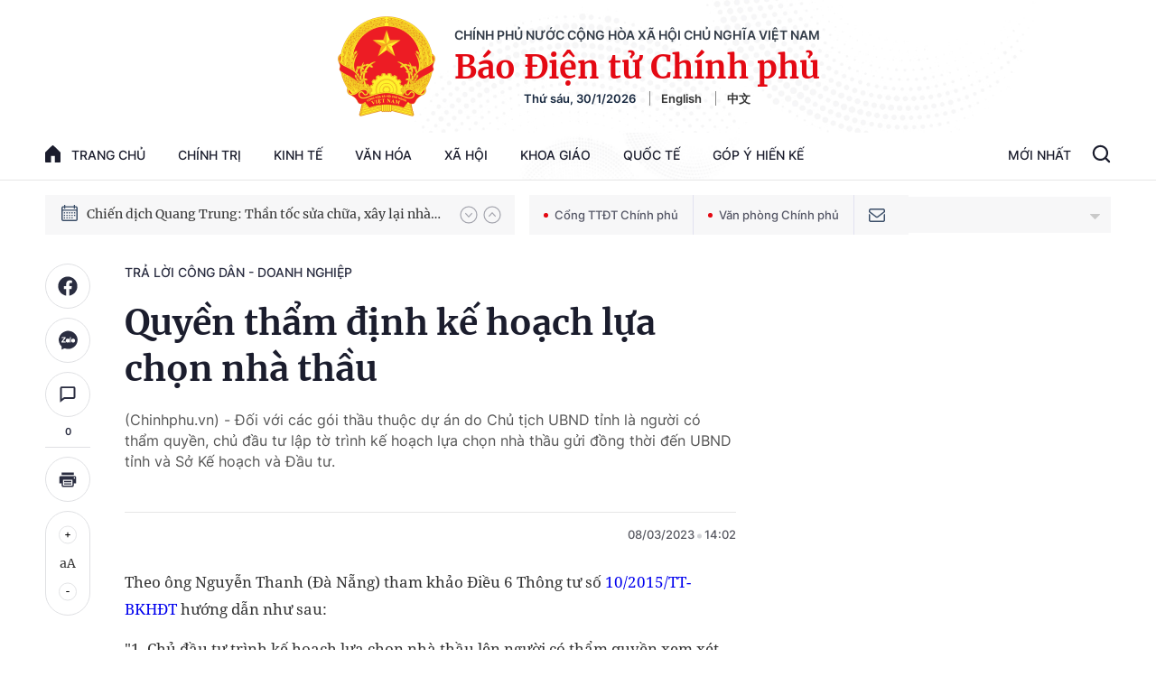

--- FILE ---
content_type: text/html; charset=utf-8
request_url: https://baochinhphu.vn/ajax/detail-bottom-box-102301.htm
body_size: 2005
content:

<div class="boxsamecate">
    
    <div class="detail__category">
        <div class="layout__title-page-bor">
            <span class="title-link">Bài viết cùng chuyên mục</span>
        </div>
        <div class="detail__category-content">
            <div class="box-stream" data-layout="1" data-key="keycd">
                    <div class="box-stream-item" data-id="102260130093534932">
                        <a class="box-stream-link-with-avatar" href="/dat-su-dung-sai-muc-dich-co-lam-duoc-thu-tuc-tang-cho-102260130093534932.htm" title="&#x110;&#x1EA5;t s&#x1EED; d&#x1EE5;ng sai m&#x1EE5;c &#x111;&#xED;ch c&#xF3; l&#xE0;m &#x111;&#x1B0;&#x1EE3;c th&#x1EE7; t&#x1EE5;c t&#x1EB7;ng cho?" data-id="102260130093534932">
                            <img data-type="avatar" src="https://bcp.cdnchinhphu.vn/zoom/299_156/334894974524682240/2026/1/30/thanhtuyendt-1769740321208886115340-0-0-750-1200-crop-17697403233891294675318.jpg" alt="&#x110;&#x1EA5;t s&#x1EED; d&#x1EE5;ng sai m&#x1EE5;c &#x111;&#xED;ch c&#xF3; l&#xE0;m &#x111;&#x1B0;&#x1EE3;c th&#x1EE7; t&#x1EE5;c t&#x1EB7;ng cho?" width="260" height="156" data-width="260" data-height="156" class="box-stream-avatar">
                        </a>
                        <div class="box-stream-content">
                            <div>
                                <a data-type="title" data-linktype="newsdetail" data-id="102260130093534932" class="box-stream-link-title" data-newstype="0" href="/dat-su-dung-sai-muc-dich-co-lam-duoc-thu-tuc-tang-cho-102260130093534932.htm" title="&#x110;&#x1EA5;t s&#x1EED; d&#x1EE5;ng sai m&#x1EE5;c &#x111;&#xED;ch c&#xF3; l&#xE0;m &#x111;&#x1B0;&#x1EE3;c th&#x1EE7; t&#x1EE5;c t&#x1EB7;ng cho?">&#x110;&#x1EA5;t s&#x1EED; d&#x1EE5;ng sai m&#x1EE5;c &#x111;&#xED;ch c&#xF3; l&#xE0;m &#x111;&#x1B0;&#x1EE3;c th&#x1EE7; t&#x1EE5;c t&#x1EB7;ng cho?</a>
                            </div>
                        </div>
                    </div>
                    <div class="box-stream-item" data-id="102260128142719391">
                        <a class="box-stream-link-with-avatar" href="/da-nhan-bhxh-mot-lan-co-duoc-mien-tap-su-khi-tuyen-dung-vien-chuc-102260128142719391.htm" title="&#x110;&#xE3; nh&#x1EAD;n BHXH m&#x1ED9;t l&#x1EA7;n, c&#xF3; &#x111;&#x1B0;&#x1EE3;c mi&#x1EC5;n t&#x1EAD;p s&#x1EF1; khi tuy&#x1EC3;n d&#x1EE5;ng vi&#xEA;n ch&#x1EE9;c?" data-id="102260128142719391">
                            <img data-type="avatar" src="https://bcp.cdnchinhphu.vn/zoom/299_156/334894974524682240/2026/1/28/gv2-17695851239991753417994-28-0-444-666-crop-17695851268772022768958.jpg" alt="&#x110;&#xE3; nh&#x1EAD;n BHXH m&#x1ED9;t l&#x1EA7;n, c&#xF3; &#x111;&#x1B0;&#x1EE3;c mi&#x1EC5;n t&#x1EAD;p s&#x1EF1; khi tuy&#x1EC3;n d&#x1EE5;ng vi&#xEA;n ch&#x1EE9;c?" width="260" height="156" data-width="260" data-height="156" class="box-stream-avatar">
                        </a>
                        <div class="box-stream-content">
                            <div>
                                <a data-type="title" data-linktype="newsdetail" data-id="102260128142719391" class="box-stream-link-title" data-newstype="0" href="/da-nhan-bhxh-mot-lan-co-duoc-mien-tap-su-khi-tuyen-dung-vien-chuc-102260128142719391.htm" title="&#x110;&#xE3; nh&#x1EAD;n BHXH m&#x1ED9;t l&#x1EA7;n, c&#xF3; &#x111;&#x1B0;&#x1EE3;c mi&#x1EC5;n t&#x1EAD;p s&#x1EF1; khi tuy&#x1EC3;n d&#x1EE5;ng vi&#xEA;n ch&#x1EE9;c?">&#x110;&#xE3; nh&#x1EAD;n BHXH m&#x1ED9;t l&#x1EA7;n, c&#xF3; &#x111;&#x1B0;&#x1EE3;c mi&#x1EC5;n t&#x1EAD;p s&#x1EF1; khi tuy&#x1EC3;n d&#x1EE5;ng vi&#xEA;n ch&#x1EE9;c?</a>
                            </div>
                        </div>
                    </div>
                    <div class="box-stream-item" data-id="102260129143252894">
                        <a class="box-stream-link-with-avatar" href="/can-cu-su-dung-chi-phi-danh-gia-ho-so-du-thau-102260129143252894.htm" title="C&#x103;n c&#x1EE9; s&#x1EED; d&#x1EE5;ng chi ph&#xED; &#x111;&#xE1;nh gi&#xE1; h&#x1ED3; s&#x1A1; d&#x1EF1; th&#x1EA7;u" data-id="102260129143252894">
                            <img data-type="avatar" src="https://bcp.cdnchinhphu.vn/zoom/299_156/334894974524682240/2026/1/29/to-tham-dinh-dau-thau-670c6e1049f89-17696718419741166736093-0-67-577-990-crop-17696718485341106347309.jpg" alt="C&#x103;n c&#x1EE9; s&#x1EED; d&#x1EE5;ng chi ph&#xED; &#x111;&#xE1;nh gi&#xE1; h&#x1ED3; s&#x1A1; d&#x1EF1; th&#x1EA7;u" width="260" height="156" data-width="260" data-height="156" class="box-stream-avatar">
                        </a>
                        <div class="box-stream-content">
                            <div>
                                <a data-type="title" data-linktype="newsdetail" data-id="102260129143252894" class="box-stream-link-title" data-newstype="0" href="/can-cu-su-dung-chi-phi-danh-gia-ho-so-du-thau-102260129143252894.htm" title="C&#x103;n c&#x1EE9; s&#x1EED; d&#x1EE5;ng chi ph&#xED; &#x111;&#xE1;nh gi&#xE1; h&#x1ED3; s&#x1A1; d&#x1EF1; th&#x1EA7;u">C&#x103;n c&#x1EE9; s&#x1EED; d&#x1EE5;ng chi ph&#xED; &#x111;&#xE1;nh gi&#xE1; h&#x1ED3; s&#x1A1; d&#x1EF1; th&#x1EA7;u</a>
                            </div>
                        </div>
                    </div>
                    <div class="box-stream-item" data-id="102260128135957954">
                        <a class="box-stream-link-with-avatar" href="/can-cu-tiep-nhan-vien-chuc-vao-cong-chuc-102260128135957954.htm" title="C&#x103;n c&#x1EE9; ti&#x1EBF;p nh&#x1EAD;n vi&#xEA;n ch&#x1EE9;c v&#xE0;o c&#xF4;ng ch&#x1EE9;c" data-id="102260128135957954">
                            <img data-type="avatar" src="https://bcp.cdnchinhphu.vn/zoom/299_156/334894974524682240/2026/1/28/congchuc4-1769583505024752405200-11-0-183-275-crop-17695835079802099002564.jpg" alt="C&#x103;n c&#x1EE9; ti&#x1EBF;p nh&#x1EAD;n vi&#xEA;n ch&#x1EE9;c v&#xE0;o c&#xF4;ng ch&#x1EE9;c" width="260" height="156" data-width="260" data-height="156" class="box-stream-avatar">
                        </a>
                        <div class="box-stream-content">
                            <div>
                                <a data-type="title" data-linktype="newsdetail" data-id="102260128135957954" class="box-stream-link-title" data-newstype="0" href="/can-cu-tiep-nhan-vien-chuc-vao-cong-chuc-102260128135957954.htm" title="C&#x103;n c&#x1EE9; ti&#x1EBF;p nh&#x1EAD;n vi&#xEA;n ch&#x1EE9;c v&#xE0;o c&#xF4;ng ch&#x1EE9;c">C&#x103;n c&#x1EE9; ti&#x1EBF;p nh&#x1EAD;n vi&#xEA;n ch&#x1EE9;c v&#xE0;o c&#xF4;ng ch&#x1EE9;c</a>
                            </div>
                        </div>
                    </div>
                    <div class="box-stream-item" data-id="1022601291642584">
                        <a class="box-stream-link-with-avatar" href="/cap-moi-quyen-su-dung-dat-ap-dung-quy-dinh-nao-1022601291642584.htm" title="C&#x1EA5;p m&#x1EDB;i quy&#x1EC1;n s&#x1EED; d&#x1EE5;ng &#x111;&#x1EA5;t, &#xE1;p d&#x1EE5;ng quy &#x111;&#x1ECB;nh n&#xE0;o?" data-id="1022601291642584">
                            <img data-type="avatar" src="https://bcp.cdnchinhphu.vn/zoom/299_156/334894974524682240/2026/1/29/nguyencongtrung-17696796252601024335425-0-0-720-1152-crop-17696796277101161762397.jpg" alt="C&#x1EA5;p m&#x1EDB;i quy&#x1EC1;n s&#x1EED; d&#x1EE5;ng &#x111;&#x1EA5;t, &#xE1;p d&#x1EE5;ng quy &#x111;&#x1ECB;nh n&#xE0;o?" width="260" height="156" data-width="260" data-height="156" class="box-stream-avatar">
                        </a>
                        <div class="box-stream-content">
                            <div>
                                <a data-type="title" data-linktype="newsdetail" data-id="1022601291642584" class="box-stream-link-title" data-newstype="0" href="/cap-moi-quyen-su-dung-dat-ap-dung-quy-dinh-nao-1022601291642584.htm" title="C&#x1EA5;p m&#x1EDB;i quy&#x1EC1;n s&#x1EED; d&#x1EE5;ng &#x111;&#x1EA5;t, &#xE1;p d&#x1EE5;ng quy &#x111;&#x1ECB;nh n&#xE0;o?">C&#x1EA5;p m&#x1EDB;i quy&#x1EC1;n s&#x1EED; d&#x1EE5;ng &#x111;&#x1EA5;t, &#xE1;p d&#x1EE5;ng quy &#x111;&#x1ECB;nh n&#xE0;o?</a>
                            </div>
                        </div>
                    </div>
                    <div class="box-stream-item" data-id="102260129103949139">
                        <a class="box-stream-link-with-avatar" href="/chi-dinh-thau-truoc-khi-co-quyet-dinh-dau-tu-thuc-hien-the-nao-102260129103949139.htm" title="Ch&#x1EC9; &#x111;&#x1ECB;nh th&#x1EA7;u tr&#x1B0;&#x1EDB;c khi c&#xF3; quy&#x1EBF;t &#x111;&#x1ECB;nh &#x111;&#x1EA7;u t&#x1B0;, th&#x1EF1;c hi&#x1EC7;n th&#x1EBF; n&#xE0;o?" data-id="102260129103949139">
                            <img data-type="avatar" src="https://bcp.cdnchinhphu.vn/zoom/299_156/334894974524682240/2026/1/29/image-17696577590602125478923-59-28-667-1000-crop-1769657768690686274028.png" alt="Ch&#x1EC9; &#x111;&#x1ECB;nh th&#x1EA7;u tr&#x1B0;&#x1EDB;c khi c&#xF3; quy&#x1EBF;t &#x111;&#x1ECB;nh &#x111;&#x1EA7;u t&#x1B0;, th&#x1EF1;c hi&#x1EC7;n th&#x1EBF; n&#xE0;o?" width="260" height="156" data-width="260" data-height="156" class="box-stream-avatar">
                        </a>
                        <div class="box-stream-content">
                            <div>
                                <a data-type="title" data-linktype="newsdetail" data-id="102260129103949139" class="box-stream-link-title" data-newstype="0" href="/chi-dinh-thau-truoc-khi-co-quyet-dinh-dau-tu-thuc-hien-the-nao-102260129103949139.htm" title="Ch&#x1EC9; &#x111;&#x1ECB;nh th&#x1EA7;u tr&#x1B0;&#x1EDB;c khi c&#xF3; quy&#x1EBF;t &#x111;&#x1ECB;nh &#x111;&#x1EA7;u t&#x1B0;, th&#x1EF1;c hi&#x1EC7;n th&#x1EBF; n&#xE0;o?">Ch&#x1EC9; &#x111;&#x1ECB;nh th&#x1EA7;u tr&#x1B0;&#x1EDB;c khi c&#xF3; quy&#x1EBF;t &#x111;&#x1ECB;nh &#x111;&#x1EA7;u t&#x1B0;, th&#x1EF1;c hi&#x1EC7;n th&#x1EBF; n&#xE0;o?</a>
                            </div>
                        </div>
                    </div>
            </div>
        </div>
    </div>

</div>
<div class="detail__category">
    <div class="layout__title-page-bor">
        <span class="title-link">Đọc thêm</span>
    </div>
    <div class="detail__category-content">
        <div class="box-stream timeline" data-layout="2" data-key="keycd">
            <div class="box-stream-middle timeline_list" id="append">
            </div>
            <div class="layout__loading_item">
                <div class="box-stream-link-with-avatar news-image-load loading__animation ">
                </div>
                <div class="box-stream-content">
                    <p class="box-stream-link-title news-title-load loading__animation"></p>
                    <p class="box-stream-sapo news-sapo-load loading__animation"></p>
                </div>
            </div>
            <div class="loadmore list__viewmore">
                <a href="javascript:;" title="Xem thêm" class="btn">
                    HIỂN THỊ THÊM BÀI
                </a>
            </div>
            <input type="hidden" name="case" id="case" value="list" />
        </div>
    </div>
</div>
<script nonce="sclotusinnline" type="text/javascript">
    (runinit = window.runinit || []).push(function () {
        $(document).ready(function () {
            var excluId = [];
            if ($('.boxsamecate .box-stream[data-layout="1"] .box-stream-item').length > 0) {
                $('.boxsamecate .box-stream[data-layout="1"] .box-stream-item').each(function () {
                    excluId.push($(this).attr('data-id'));
                });
            }
            timeline.pageIndex = 1;
            timeline.handleIds = excluId;
            timeline.zId = parseInt($('#hdZoneId').val());
            timeline.url = '/timelinelist/{0}/{1}.htm?pagedetail=1'
            timeline.init();
        });
    });
</script><!--u: 1/31/2026 6:37:15 AM-->